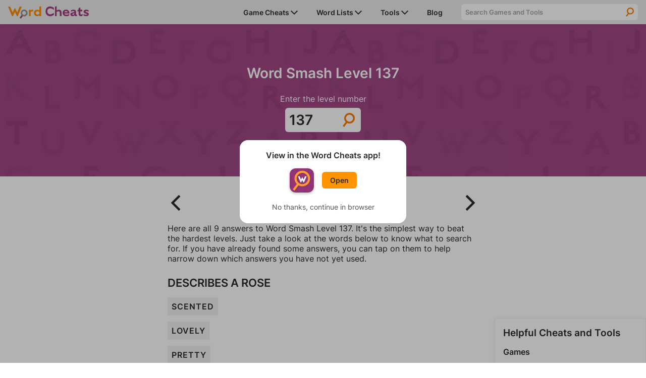

--- FILE ---
content_type: text/html; charset=UTF-8
request_url: https://www.wordcheats.com/word-smash-answers/137
body_size: 16205
content:
<!DOCTYPE html><script>var curGame = 'word-smash-answers';var level = '137';</script><script>var gameId = '1011';</script>
<html lang="en">
    <head>
        <meta charset="UTF-8">
<meta http-equiv="X-UA-Compatible" content="IE=edge"/>
<meta name="viewport" content="width=device-width, minimum-scale=1, initial-scale=1">
<meta name="author" content="Firecracker Software"/>

<link rel="icon" href="/images/favicon.png" type="image/png">

<meta property="og:type" content="website"/>
<meta property="og:image" content="https://www.wordcheats.com/images/og_image.png"/>

<style>@font-face {
    font-family: "Inter";
    src: url("/style/Inter-Regular.ttf");
	font-weight: normal;
	font-display: swap;
}
@font-face {
    font-family: "Inter";
    src: url("/style/Inter-SemiBold.ttf");
	font-weight: 600;
	font-display: swap;
}

:root {
    --purple: #A33E7F;
    --dark-purple: #6B2954;
	--orange: #FF9400;
    --dark-orange: #FF5300;
    --light-gray: #EAEAEA;

    --font-color: #2B2B2B;

    --max-width: 1280px;
}

* {
    margin: 0;
    padding: 0;
    box-sizing: border-box;
}

body {
	display: flex;
    flex-flow: column;
	min-height: 100vh;
    color: var(--font-color);
    font-family: 'Inter', sans-serif;
	font-size: 1rem;
}

main {
	flex: 1;
}

h1, h2, h3, h4 {
	font-weight: 600;
}

h1 {
    font-size: 175%;
    text-align: center;
}

p {
    font-size: 100%;
}

a {
	color: var(--purple);
}

button {
    cursor: pointer;
}

button, input, select, textarea {
    font-family: 'Inter', sans-serif;
}

.page-description {
	margin-bottom: 1.5rem;
}

.page-padding {
    padding-left: 1rem;
    padding-right: 1rem;
}

.info-text {
	margin-top: 1.5rem;
	padding-top: 1.125rem;
	border-top: 1px solid #BBBBBB;
}

.big-header {
	font-size: 200%;
}

.arrow {
	width: 0.875rem;
	vertical-align: middle;
}

.hr {
	border-bottom: 1px solid #BBBBBB;
}

.top-container {
    margin-bottom: 1rem;
    padding-top: 1rem;
	padding-bottom: 1rem;
	width: 100%;
    color: #FFF;
	text-align: center;
	background: url("/images/top-bg.svg"), #A04885;
    background-size: 200%;
}

.top-container details {
    margin: 0 auto;
    max-width: 400px;
}

.top-container summary {
    outline: none;
    cursor: pointer;
	list-style: none;
	user-select: none;
}

.top-container summary::-webkit-details-marker {
  display: none;
}

.top-container details[open] summary ~ * {
    animation: details-open 0.2s ease-in-out;
}

.top-container details[open] summary .arrow {
	transform: rotate(-180deg);
}
  
@keyframes details-open {
    0% { transform: translateY(-30%); opacity: 0; }
    50% { opacity: 1; }
    100% { transform: translateY(0); }
}

.main-content-container, .solver-content-container {
	display: grid;
	grid-gap: 1rem;
    grid-template-columns: 1fr;
	margin: 0 auto;
	max-width: var(--max-width);
}

.main-content-container {
	grid-template-areas:
		"homeContainer"
		"sideContainer";
}

.home-content-container {
	grid-area: homeContainer;
	margin: 0 1rem;
}

.main-side-container {
	margin: 0 auto;
	width: 100%;
    grid-area: sideContainer;
}

.word-lists-sidebar {
	margin: 0 1rem;
	padding: 1rem;
	border: 1px solid #F1F1F1;
	box-shadow: 0 0 10px 0 rgba(0,0,0,0.07);
}

.word-lists-sidebar section {
	margin-top: 1rem;
}

.word-lists-sidebar h3, .word-lists-sidebar h4,.word-lists-sidebar ul {
    margin-top: 0!important;
}

.word-lists-sidebar h4 {
	margin-bottom: 0.5rem;
}

.word-lists-sidebar ul {
	line-height: 1.5rem;
	list-style-type: none;
}

.word-lists-sidebar ul li {
	margin: 7px 0;
}

.word-lists-sidebar a {
	text-decoration: none;
}

.word-lists-sidebar .hr {
	margin: 0.5rem 0;
}

.game-search-container {
    margin: 1rem 0 1.5rem;
}

.game-search-container input {
	display: block;
	padding: 0.5rem 0rem 0.5rem 0.5rem;
    font-weight: 600;
    width: 100%;
    max-width: 300px;
    color: var(--font-color);
    border-radius: .375rem;
    border: none;
    background-color: var(--light-gray);
}

.game-search-hidden {
	display: none;
}

/****** NAVIGATION ******/

header {
    display: flex;
    justify-content: center;
    position: -webkit-sticky;
    position: sticky;
    top: 0;
    z-index: 1000;
    width: 100%;
    height: 48px;
    background-color: var(--light-gray);
    box-shadow: 0 2px 10px 0 rgba(0,0,0,.07);
}

header nav > a {
	margin-top: 4px;
    width: 10rem;
}

header nav {
    display: flex;
    align-items: center;
    justify-content: space-between;
	padding-left: 1rem;
    width: 100%;
    max-width: var(--max-width);
    background-color: var(--light-gray);
}

#navMenuButton {
	padding: 12px 1rem;
    border: none;
    background-color: transparent;
}

#navIcon {
	position: relative;
	width: 24px;
    height: 24px;
    z-index: 1001;
	background: linear-gradient(to bottom,
		transparent 12.5%,
		currentColor 12.5% calc(500% / 24),
		transparent calc(500% / 24) calc(1900% / 24),
		currentColor calc(1900% / 24) 87.5%,
		transparent 87.5%
	) center no-repeat;
	background-size: 100% 100%;
	color: var(--font-color);
	transition: 0.25s ease-in-out;
	transition-property: background-size, color;
}

#navIcon::before,#navIcon::after {
	content: " ";
	display: block;
	position: absolute;
	height: 2px;
	width: 100%;
	top: 11px;
	left: 0;
	background-color: currentColor;
	transform: rotate(0deg);
	transition: 0.25s ease-in-out;
	transition-property: background-color, transform;
}

#navMenuButton.open #navIcon {
	background-size: 0 0;
}

#navMenuButton.open #navIcon::before {
	transform: rotate(45deg);
}

#navMenuButton.open #navIcon::after {
	transform: rotate(-45deg);
}

#sidebar {
	display: grid;
	grid-template-areas:
		"searchBar"
		"dropdownContainer";
	grid-template-rows: 32px auto;
	grid-gap: 0.75rem;
	position: fixed;
	top: 48px;
	right: 0;
	padding-top: 0.5rem;
	width: 100%;
	height: 100vh;
	max-height: 100vh;
	z-index: -1;
	box-shadow: none;
	overflow-y: scroll;
	background-color: var(--light-gray);
	-webkit-overflow-scrolling: touch;
	will-change: transform;
	transform: translateY(-100%);

	/* Chrome has a bug that causes transitions to fire on page load.
	The following line seems to fix it: */
	-webkit-transition: all 0s linear;
	transition: transform 0.25s ease-in-out;
}

#sidebar.open {
	transform: translateY(0);
}

#sidebar .dropdown-container {
	grid-area: dropdownContainer;
}

#sidebar .dropdown-container > div {
	position: relative;
	display: flex;
	align-items: center;
	justify-content: space-between;
}

#sidebar .dropdown-container > div a {
	z-index: 1;
}

#sidebar .dropdown-container > div img.arrow {
	transform: rotate(-90deg);
}

#sidebar li, #sidebar .dropdown-menu li {
	display: block;
    margin: 0;
	padding: 0 1rem;
	width: 100%;
    line-height: 2.5rem;
	border-bottom: 1px solid #BBBBBB;
}

#sidebar .dropdown-menu li {
	border-top: 1px solid #BBBBBB;
	border-bottom: none;
}

#sidebar .dropdown-menu {
	display: none;
    background-color: var(--light-gray);
}

#sidebar .dropdown-switch {
	position: absolute;
	display: block;
	width: 100%;
	height: 100%;
}

#sidebar li.open .dropdown-menu {
	display: block;
}

#sidebar .dropdown-menu .hr {
	display: none;
}

#sidebar li.open > div img.arrow {
	transform: rotate(0deg);
}

#sidebar li a {
    font-size: 87.5%;
    font-weight: 600;
    text-decoration: none;
    color: inherit;
}

#sidebar li > a {
	display: block;
    width: 100%;
}

#sidebar li.nav-game-requests-desktop {
	display: none;
}

.nav-search-container {
	position: relative;
    display: grid;
	grid-area: searchBar;
    grid-template-columns: 1fr 2rem;
	margin: 0 1rem;
	height: 32px;
    border-radius: 0.375rem;
	background-color: #FFF;
	overflow: hidden;
}

.nav-search-container label {
	position: absolute;
    right: 0;
    transform: translateX(100%);
}

.nav-search-container input {
    padding: 0.5rem 0rem 0.5rem 0.5rem;
    width: 100%;
    font-weight: 600;
    color: var(--font-color);
    border: none;
    outline: none;
    background: none;
	border-radius: 0.375rem 0 0 0.375rem;
}

.nav-search-container input::placeholder {
    color: #A3A3A3;
}

.nav-search-container button {
    border: none;
    outline: none;
    background: url(/images/icon_search.svg);
    background-position: center;
    background-repeat: no-repeat;
    background-size: 50%;
}

#dropdown-game-search {
	margin-bottom: 0.5rem;
    padding: 0.5rem 0rem 0.5rem 0.5rem;
    width: 100%;
    font-weight: 600;
    color: var(--font-color);
    border: none;
    outline: none;
    background: white;
    border-radius: .375rem;
}

/****** HOME PAGE ******/
#home {
	margin: 0 auto;
	max-width: var(--max-width);
}

#home h1 {
	text-align: left;
}

#home h1 span {
	display: block;
	margin: 0.125rem 0 1rem 0;
	color: #ffe1f6;
	font-size: 1rem;
}

.cards-container {
    display: grid;
    grid-gap: 1rem;
    grid-template-columns: 1fr;
	grid-template-rows: 1fr 1fr 1fr;
	margin-top: 0.5rem;
}

.card {
	display: grid;
    grid-template-columns: 80% 20%;
	justify-content: space-between;
	position: relative;
	overflow: hidden;
	text-align: left;
	text-decoration: none;
    color: var(--font-color);
	border-radius: 0.375rem;
	background-color: #FFF;
	box-shadow: 0 0 1rem var(--dark-purple);
}

a.card {
	color: var(--font-color);
}

.card > div {
	display: flex;
    flex-flow: column;
    justify-content: center;
	z-index: 3;
}

.card p {
	margin-top: 0.5rem;
	width: 90%;
}

.card img.arrow {
    width: 50%;
	max-width: 40px;
	height: auto;
	transform: translateX(-50%);
}

.card:hover img.arrow {
	animation: card-arrow 0.3s ease-in-out;
}
  
@keyframes card-arrow {
    48% { transform: translateX(100%); }
	49% { opacity: 0; }
	50% { transform: translate(-225%); }
	51% { opacity: 1; }
    100% { transform: translateX(-50%); }
}

.card::before {
	content: '';
  	z-index: 1;
  	position: absolute;
  	width: 100%;
  	height: 100%;
  	background: #FFBC5C;
    background: -webkit-linear-gradient(-70deg, transparent 25%, #FFBC5C 25.2%);
    background: -o-linear-gradient(-70deg, transparent 25%, #FFBC5C 25.2%);
    background: linear-gradient(-70deg, transparent 25%, #FFBC5C 25.2%);
}

a.card[href*="wordle-solver"]::before {
	background: #C7dA6B;
    background: -webkit-linear-gradient(-70deg, transparent 25%, #C7dA6B 25.2%);
    background: -o-linear-gradient(-70deg, transparent 25%, #C7dA6B 25.2%);
    background: linear-gradient(-70deg, transparent 25%, #C7dA6B 25.2%);
}
a.card[href*="words-with-friends"]::before {
	background: #FFBC5C;
    background: -webkit-linear-gradient(-70deg, transparent 25%, #FFBC5C 25.2%);
    background: -o-linear-gradient(-70deg, transparent 25%, #FFBC5C 25.2%);
    background: linear-gradient(-70deg, transparent 25%, #FFBC5C 25.2%);
}
/*a.card[href*="scrabble-go"]::before{
  	background: #FF9785;
    background: -webkit-linear-gradient(-70deg, transparent 25%, #FF9785 25.2%);
    background: -o-linear-gradient(-70deg, transparent 25%, #FF9785 25.2%);
    background: linear-gradient(-70deg, transparent 25%, #FF9785 25.2%);
}*/
a.card[href*="word-lists"]::before {
	background: #FF9785;
    background: -webkit-linear-gradient(-70deg, transparent 25%, #FF9785 25.2%);
    background: -o-linear-gradient(-70deg, transparent 25%, #FF9785 25.2%);
    background: linear-gradient(-70deg, transparent 25%, #FF9785 25.2%);
}

.card > div:first-of-type {
	position: relative;
	z-index: 1;
	padding: 1rem 0 1rem 1rem;
}

.card-image-container {
	display: flex;
    align-items: center;
}

.card-image-container img {
	width: 3.5rem;
    height: 3.5rem;
    min-width: 3.5rem;
    margin-right: 0.5rem;
    border-radius: 0.375rem;
	box-shadow: 0 0 4px #FFF;
	border: 2px solid rgba(255, 255, 255, 0.9);
}

.card > div:last-of-type {
	justify-content: flex-end;
	align-items: center;
    flex-flow: row;
	z-index: 0;
}

.home-content-container section + section {
	margin-top: 2rem;
}

.other-cheats-container .link-header {
	display: flex;
	align-items: center;
	justify-content: space-between;
	position: relative;
}

.other-cheats-container .link-header::before {
	content: '';
  	z-index: -1;
  	position: absolute;
  	width: 100%;
  	height: 100%;
  	background: var(--light-gray);
    background: -webkit-linear-gradient(-70deg, #DEDEDE 5.25rem, var(--light-gray) 5.252rem);
    background: -o-linear-gradient(-70deg, #DEDEDE 5.25rem, var(--light-gray) 5.252rem);
    background: linear-gradient(-70deg, #DEDEDE 5.25rem, var(--light-gray) 5.252rem);
}

.other-cheats-container .link-header h2 {
	padding: 0.25rem 0.5rem;
}

.other-cheats-container .link-header a {
	padding-right: 0.5rem;
	font-weight: 600;
}

.other-cheats-container > ul {
	display: grid;
	grid-template-columns: 1fr;
}

.other-cheats-container > ul + h2 {
	padding-top: 2rem;
}

.other-cheats-container li {
	padding: 1rem;
	list-style-type: none;
	border-bottom: 1px solid #BBBBBB;
}

.other-cheats-container h3 {
	margin-bottom: 0.5rem;
}

.other-cheats-container > h3 {
	margin: 1rem 0 0 1rem;
}

.text-section p {
	margin-top: 1rem;
	line-height: 1.5rem;
}

/****** HOME PAGE NEWS ******/
#newsList {
	grid-template-columns: 1fr;
}

#newsList li {
	padding: 1rem 0;
}

#newsList li .thumbnail {
	grid-area: img;
	float: right;
	margin: 0 0 0.5rem 0.5rem;
	width: 40%;
}
#newsList li .title {
	grid-area: title;
}
#newsList p {
	grid-area: txt;
	margin: 1rem 0;
	font-size: 87.5%;
}
#newList time {
	grid-area: time;
}

#newsFeatured article:hover img, #newsList li:hover img {
	opacity: 0.9;
	transition-duration: 0.2s;
}

#newsList img {
	object-fit: cover;
	width: 100%;
	background-color: silver;
	transition-duration: 0.2s;
}

#newsList img {
	height: 20.8vw;
}

#newsList li:hover .title {
	text-decoration: underline;
}

#newsList .title {
color: var(--font-color);
	text-decoration: none;
}

#newsList .title:hover {
color: var(--purple);
	text-decoration: underline;
}

#newsList time {
	font-size: 75%;
	color: #585858;
}
/****** MEDIA BREAKPOINTS ******/
@media (min-width: 576px) {
	#newsList li {
		display: grid;
		grid-gap: 1rem;
		grid-template-columns: 1fr 2fr;
		grid-template-rows: auto auto 1fr;
		grid-template-areas: 
		"img title"
		"img txt"
		"img time";
	}

	#newsList li .thumbnail {
		float: none;
		margin: 0;
		width: 100%;
	}

	#newsList img {
		height: 18vw;
	}

	#newsList h3 {
		font-size: 1.25rem;
	}

	#newsList p {
		display: -webkit-box;
		-webkit-line-clamp: 3;
		-webkit-box-orient: vertical;
		margin: 0;
		font-size: 100%;
		overflow: hidden;
	}

	#newsList time {
		font-size: 87.5%;
	}
}

@media (min-width: 992px) {
	#newsList li {
		grid-gap: 1rem 1.5rem;
		padding: 2rem 0;
	}

	#newsList h3 {
		font-size: 1.75rem;
	}

	#newsList img {
		height: 12vw;
	}
}

@media (min-width: 1280px) {
	#newsList img {
		height: 166px;
	}
}

/****** SEARCH PAGE ******/
.search-header {
	font-size: 18px;
}

h1.search-header span, h2.search-header span {
	display: block;
	margin-top: 0.5rem;
	font-size: 24px;
}

h1.search-header span {
	font-size: 28px;
}

.search-results-container li {
	padding: 1.5rem 0;
	list-style-type: none;
    border-top: 1px solid #BBBBBB;
}

.search-results-container li:first-of-type {
	padding-top: 0.5rem;
	border: none;
}

.search-results-container li a {
	font-weight: 600;
}

.search-results-container li p {
	margin-top: 0.5rem;
}

.error {
	display: flex;
	align-items: center;
    justify-content: center;
	margin-bottom: 1rem;
    padding: 1rem;
    border-radius: 0.375rem;
    background-color: #F9F9F9;
	border: 1px solid rgba(255,83,0,.3);
}

.error p {
	margin: 0 1rem 0 0;
    font-weight: 600;
}

.error img {
	width: 20% !important;
	max-width: 80px;
}

/****** FOOTER ******/
footer {
	margin-top: 2rem;
	padding: 1rem;
	color: #FFF;
	background-color: var(--purple);
}

footer > div {
	display: flex;
	justify-content: center;
}

footer ul {
	list-style-type: none;
	line-height: 1.5rem;
}

footer ul li {
	margin: 7px 0;
}

footer ul:first-of-type {
	margin-right: 2rem;
}

footer a {
	color: #FFF;
	text-decoration: none;
}

footer #copyright {
	margin-top: 1rem;
	font-size: 75%;
	text-align: center;
}

#pmLink {
    display: none;
}

/****** APP DIALOG ******/
#appDialog {
	position: fixed;
	top: 0;
	left: 0;
	display: none;
	align-items: center;
	justify-content: center;
	width: 100%;
	height: 100%;
	z-index: 9999;
	border: none;
	background-color: rgb(0 0 0 / 30%);
}
#appDialog > div {
	width: 80%;
	max-width: 330px;
	min-width: 290px;
	padding: 1.25rem 1rem 1.5rem 1rem;
	color: var(--font-color);
	text-align: center;
	font-weight: 600;
	border: none;
	border-radius: 1rem;
	background-color: #fff;
}
#appDialog #appDialogOpenContainer {
	display: flex;
	align-items: center;
	width: fit-content;
	margin: 1rem auto 1.25rem auto;
}
#appDialog #appDialogOpenContainer img, #footerAppOpenContainer img {
	margin-right: 1rem;
	border-radius: 0.75rem;
}
#appDialog a {
	padding: 0.5rem 1rem;
    font-weight: 600;
    font-size: 87.5%;
	text-decoration: none;
    color: var(--font-color);
    border-radius: 0.375rem;
    background-color: var(--orange);
}
#appDialogClose {
	color: #555153;
	font-size: 0.875rem;
	font-weight: 400;
	user-select: none;
}

/****** ADS ******/

.ad-container iframe {
	display: block;
	width: 100%;
	height: 100%;
	margin: 0 auto;
	border: none;
}

.square-ad {
	margin: 0 auto 1rem auto;
	width: 300px;
	height: 250px;
}

.banner-ad {
	margin: 0 auto 1rem auto;
	width: 728px;
	height: 90px;
}

.mobile-banner-ad {
	margin: 0 auto 1rem auto;
	width: 320px;
	height: 50px;
}

.mobile-tall-banner-ad {
	margin: 0 auto 1rem auto;
	width: 320px;
	height: 100px;
}

.sticky-tower-ad {
	display: none;
	position: sticky;
	top: calc(1rem + 48px);
	/*width: 300px;*/
    height: 600px;
}

.main-side-container .sticky-tower-ad {
	margin-top: 1rem;
}

.sticky-banner-ad {
	position: fixed;
    bottom: 0;
    left: 0;
	z-index: 999;
	text-align: center;
    width: 100%;
    max-height: 100px;
	margin-bottom: 0;
	padding-top: 4px;
	padding-bottom: env(safe-area-inset-bottom, 0);
    background-color: #fff;
    box-shadow: 0 0 5px 0 rgba(0,0,0,0.2);
}

.sticky-banner-ad > div {
	margin: 0 auto;
}

.sticky-ad-close-button {
	position: absolute;
    width: 28px;
    height: 28px;
    top: -28px;
    right: 0;
    background-image: url("data:image/svg+xml;charset=utf-8,%3Csvg width='13' height='13' viewBox='341 8 13 13' xmlns='http://www.w3.org/2000/svg'%3E%3Cpath fill='%234F4F4F' d='M354 9.31L352.69 8l-5.19 5.19L342.31 8 341 9.31l5.19 5.19-5.19 5.19 1.31 1.31 5.19-5.19 5.19 5.19 1.31-1.31-5.19-5.19z' fill-rule='evenodd'/%3E%3C/svg%3E");
    background-size: 13px 13px;
    background-position: 9px;
    background-color: #fff;
    background-repeat: no-repeat;
    box-shadow: 0 -1px 1px 0 rgba(0,0,0,0.2);
    border: none;
    border-radius: 12px 0 0 0;
}

.sticky-ad-close-button::before {
    position: absolute;
    content: "";
    top: -20px;
    right: 0;
    left: -20px;
    bottom: 0;
}

/****** FREESTAR ADS ******/
.wordcheats_leaderboard_atf {
	height: 100px;
	max-width: 100%;
	margin-bottom: 1rem;
	overflow: hidden;
}
.wordcheats_mpu {
	height: 280px;
	margin-bottom: 1rem;
}
@media only screen and (min-device-width: 768px) {
	.wordcheats_300x600 {
		height: 600px;
	}
	.wordcheats_leaderboard_atf {
		height: 90px;
	}
	.wordcheats_mpu {
		height: 250px;
	}
}
.fs-pushdown-sticky {
	max-width: 100%;
	overflow: hidden;
}
.fs-sticky-footer {
	max-width: 100%;
	z-index: 999!important;
	overflow: hidden;
}
/*.sticky-tower-ad > div._fs-sf > iframe {
	max-height: 333px!important;
}*/
/*.__fs-ancillary, .__fs-branding {
	display: none!important;
}*/

/****** MEDIA BREAKPOINTS ******/
@media (min-width: 576px) {
	.main-side-container {
		width: 300px;
	}
}

@media (min-width: 992px) {
    .top-container {
		padding-top: 2rem;
		padding-bottom: 2rem;
		background-size: 100%;
    }

	.square-ad-container {
		margin: 0;
	}

	.sticky-tower-ad {
		display: block;
	}

    /****** NAVIGATION ******/
	header nav {
		padding: 0 1rem;
	}

    #navMenuButton {
        display: none;
    }

    #sidebar {
		grid-template-areas: "dropdownContainer searchBar";
		grid-template-columns: 440px minmax(0, 350px);
		grid-template-rows: 48px;
		grid-gap: 1.5rem;
		align-items: center;
        position: relative;
        top: initial;
        right: initial;
		padding-top: 0;
        width: auto;
        height: auto;
        z-index: 1;
        box-shadow: none;
		overflow-y: unset;
        background-color: transparent;
        border-left: none;
        transform: none;
    }

	#sidebar li, #sidebar .dropdown-menu li {
		padding: 0;
		border: none;
	}

    #sidebar li {
		position: relative;
        display: inline-block;
        margin-left: 2rem;
		width: auto;
    }

	#sidebar li:last-of-type {
		margin-right: 1rem;
	}

	#sidebar li > a {
		display: inline;
		width: auto;
		white-space: nowrap;
	}

	#sidebar li.nav-game-requests-mobile {
		display: none;
	}

	#sidebar li.nav-game-requests-desktop {
		display: block;
	}
	
	#sidebar .dropdown-container > div {
		display: inline-block;
	}

	#sidebar .dropdown-container > div img.arrow {
		transform: rotate(0deg);
	}

	#sidebar .dropdown-menu {
		position: absolute;
		left: -1rem;
		width: auto;
		padding: 0 1rem;
		max-height: 450px;
	}

	#sidebar #game-dropdown-menu {
		width: 230px;
		overflow-x: hidden;
		overflow-y: scroll;
	}

	#sidebar .dropdown-switch {
		display: none;
	}

	#sidebar .dropdown-container:hover .dropdown-menu {
		display: block;
	}

	#sidebar .dropdown-menu-edge {
		left: auto;
		right: -1rem;
	}

	#sidebar .dropdown-menu .hr {
		display: block;
	}

	.nav-search-container {
		max-width: 350px;
		margin: 0;
	}

	/****** HOME PAGE ******/
	#home h1 span {
		font-size: 1.125rem;
	}

	.cards-container {
		grid-gap: 2rem;
		grid-template-columns: 1fr 1fr 1fr;
		grid-template-rows: 1fr;
		margin-top: 1.5rem;
	}

	.card-image-container h2 {
		max-width: 217px;
	}

	.main-content-container:has(.main-side-container) {
		grid-template-areas:
			"homeContainer sideContainer";
		grid-template-columns: 1fr 300px;
		padding: 0 1rem;
	}

	.main-content-container, .solver-content-container {
		grid-gap: 2rem;
	}

	.home-content-container {
		margin: 0;
	}

	.other-cheats-container {
		margin-top: 0;
	}

	.other-cheats-container .link-header::before {
		background: -webkit-linear-gradient(-70deg, #DEDEDE 6.25rem, var(--light-gray) 6.252rem);
		background: -o-linear-gradient(-70deg, #DEDEDE 6.25rem, var(--light-gray) 6.252rem);
		background: linear-gradient(-70deg, #DEDEDE 6.25rem, var(--light-gray) 6.252rem);
	}

	.other-cheats-container .link-header h2 {
		padding: 0.5rem 1rem;
	}

	.other-cheats-container .link-header a {
		padding-right: 1rem;
	}

	.other-cheats-container > ul {
		grid-gap: 0 2rem;
		grid-template-columns: 1fr 1fr;
	}

	.other-cheats-container > ul + h2 {
		padding-top: 3rem;
	}

	.other-cheats-container li {
		padding: 2rem 1rem;
	}

	.other-cheats-container > h3 {
		margin: 2rem 0 0 1rem;
	}

	.main-side-container .square-ad {
		margin-bottom: 1rem;
	}

	.word-lists-sidebar {
		margin: 0;
	}

	.word-lists-sidebar ul li {
		margin: 0;
	}

	/****** FOOTER ******/
	footer > div {
		margin: 0 auto;
	}
	footer li a {
		cursor: pointer;
	}
}</style>
<style>/* GDPR */
#GDPRConsentOverlay {
    width:100%;
    height:100%;
    display:block;
    position:fixed;
    top:0;left:0;
    background-color:rgba(0,0,0,0.8);
    color:black;
    text-align:left;
    font-size:12px;
    z-index: 1073741823;
    display: none;
    text-shadow: none;
}
#GDPRPage {
    background-color:white;
    border-radius:15px;
    box-sizing:border-box;
    padding:10px;
    max-width:600px;
    margin:15px auto;
    max-height: calc(100% - 30px);
    overflow-y: auto;
}
#GDPRPage a, #GDPRPage a:link, #GDPRPage a:visited, #GDPRPage a:hover {
    color: darkblue;
}
.GDPRTitle {
    font-size: 15px;
    text-align: center;
}
.GDPRButton {
    font-size: 20px;
    border-radius: 20px;
    border: solid black 4.5px;
    background-color: #fff;
    background-image: none;
    padding: 0px 20px;
    width: auto;
    line-height: 30px;
    color: #000;
}
.GDPRButton:hover {
    background-color: #fff;
    background-image: none;
    color: #000;
}
#GDPRPage input {
    position: absolute;
    opacity: 0;
}
#GDPRPage input[type=radio] + label {
    display: inline-flex;
    margin-top: 5px;
    box-sizing: border-box;
    width: 140px;
    height: 50px;
    border: 5px solid;
    border-color: #000;
    border-radius: 25px;
    padding: 0 0.5em 0 6px;
    flex-flow: row nowrap;
    align-items: center;
    justify-content: space-between;
    text-align: right;
    color: black;
    font-size: 18px;
    cursor: pointer;
    -webkit-user-select: none;
    -moz-user-select: none;
    -ms-user-select: none;
    user-select: none;
    box-shadow: none;
}
#GDPRPage input[type=radio] + label::before {
    content: " ";
    display: block;
    flex: 0 0 34px;
    background: center / 100% 100% no-repeat;
    height: 26px;
}
#GDPRPage input[type=radio]:checked + label {
    border-color: #00b800;
}
.GDPROpen {
    max-height: 500px;
    transition: max-height 0.25s ease-out;
}
.GDPRClosed {
    max-height: 0;
    overflow: hidden;
    transition: max-height 0.25s ease-out;
}
#GDPRQuestion1Buttons,#GDPRQuestion2Buttons {
    margin-bottom: 16px;
    text-align: center;
}
#GDPRSend,#GDPRQuestion1Subtext {
    text-align: center;
}
#GDPRError {
    text-align: center;
    color: red;
}

/* CCPA */
#ccpaBanner {
    position:  fixed;
    display: none;
    bottom: 0;
    z-index: 1000;
    width: 100%;
    padding: 0.75rem;
    font-size: 14px;
    text-align: left;
    box-sizing: border-box;
    background-color: #A33E7F;
	box-shadow: 0 0 10px 0 rgb(0 0 0 / 25%);
}
#ccpaBanner p, #ccpaBanner a, #ccpaClose {
    font-family: sans-serif;
    color: #F7F7F7;
}
#ccpaBanner div {
    max-width: 700px;
    margin: 0 auto;
}
#ccpaBanner p {
    max-width: 650px;
}
#ccpaClose {
    position: relative;
    float: right;
    height: 30px;
    width: 30px;
    margin: -7.5px 0 0 5px;
    padding: 0;
    border: none;
    cursor: pointer;
    color: #f7f7f7;
    font-weight: bold;
    background: none;
    -webkit-appearance: none;
    -moz-appearance: none;
    appearance: none;
}

#privacySettings button, #CCPAprivacySettings button {
    margin-top: 5px;
    padding: 5px 7.5px;
    border-radius: 5px;
    border: 1px solid #C3C3C3;
    background-color: #E2E2E2;
}</style>

<meta name="twitter:card" content="summary_large_image">
<meta property="twitter:domain" content="wordcheats.com">
<meta name="twitter:image" content="https://www.wordcheats.com/images/og_image.png">


<script type="text/javascript">
	const appURL = "";
	const googleAnalytics4ID = "G-BGY6WNGEE7";
	let compatMode = "none"; // Options: none, iosApp, androidApp
</script>

<!-- Freestar Ad Config and GDPR/CCPA -->
<!-- Freestar preconnections -->
<link rel="preconnect" href="https://a.pub.network/" crossorigin />
<link rel="preconnect" href="https://b.pub.network/" crossorigin />
<link rel="preconnect" href="https://c.pub.network/" crossorigin />
<link rel="preconnect" href="https://d.pub.network/" crossorigin />
<link rel="preconnect" href="https://c.amazon-adsystem.com" crossorigin />
<link rel="preconnect" href="https://s.amazon-adsystem.com" crossorigin />
<link rel="preconnect" href="https://secure.quantserve.com/" crossorigin />
<link rel="preconnect" href="https://rules.quantcount.com/" crossorigin />
<link rel="preconnect" href="https://pixel.quantserve.com/" crossorigin />
<link rel="preconnect" href="https://btloader.com/" crossorigin />
<link rel="preconnect" href="https://api.btloader.com/" crossorigin />
<link rel="preconnect" href="https://confiant-integrations.global.ssl.fastly.net" crossorigin />

<!-- GDPR Stub File -->
<script>
// GDPR Stub File
"use strict"; function _typeof(t) { return (_typeof = "function" == typeof
Symbol && "symbol" == typeof Symbol.iterator ? function (t) { return typeof t } :
function (t) { return t && "function" == typeof Symbol && t.constructor === Symbol
&& t !== Symbol.prototype ? "symbol" : typeof t })(t) } !function () { var t = function
() { var t, e, o = [], n = window, r = n; for (; r;) { try { if (r.frames.__tcfapiLocator) { t =
r; break } } catch (t) { } if (r === n.top) break; r = r.parent } t || (!function t() { var e =
n.document, o = !!n.frames.__tcfapiLocator; if (!o) if (e.body) { var r =
e.createElement("iframe"); r.style.cssText = "display:none", r.name =
"__tcfapiLocator", e.body.appendChild(r) } else setTimeout(t, 5); return !o }(),
n.__tcfapi = function () { for (var t = arguments.length, n = new Array(t), r = 0; r < t;
r++)n[r] = arguments[r]; if (!n.length) return o; "setGdprApplies" === n[0] ? n.length
> 3 && 2 === parseInt(n[1], 10) && "boolean" == typeof n[3] && (e = n[3],
"function" == typeof n[2] && n[2]("set", !0)) : "ping" === n[0] ? "function" == typeof
n[2] && n[2]({ gdprApplies: e, cmpLoaded: !1, cmpStatus: "stub" }) : o.push(n) },
n.addEventListener("message", (function (t) { var e = "string" == typeof t.data, o =
{}; if (e) try { o = JSON.parse(t.data) } catch (t) { } else o = t.data; var n = "object"
=== _typeof(o) && null !== o ? o.__tcfapiCall : null; n &&
window.__tcfapi(n.command, n.version, (function (o, r) { var a = { __tcfapiReturn: {
returnValue: o, success: r, callId: n.callId } }; t && t.source &&
t.source.postMessage && t.source.postMessage(e ? JSON.stringify(a) : a, "*") }),
n.parameter) }), !1)) }; "undefined" != typeof module ? module.exports = t : t() }();

// CCPA Stub File
(function () { var e = false; var c = window; var t = document; function r() {
if (!c.frames["__uspapiLocator"]) { if (t.body) { var a = t.body; var e =
t.createElement("iframe"); e.style.cssText = "display:none"; e.name =
"__uspapiLocator"; a.appendChild(e) } else { setTimeout(r, 5) } } } r(); function p() {
var a = arguments; __uspapi.a = __uspapi.a || []; if (!a.length) { return __uspapi.a }
else if (a[0] === "ping") { a[2]({ gdprAppliesGlobally: e, cmpLoaded: false }, true) }
else { __uspapi.a.push([].slice.apply(a)) } } function l(t) { var r = typeof t.data ===
"string"; try { var a = r ? JSON.parse(t.data) : t.data; if (a.__cmpCall) { var n =
a.__cmpCall; c.__uspapi(n.command, n.parameter, function (a, e) { var c = {
__cmpReturn: { returnValue: a, success: e, callId: n.callId } };
t.source.postMessage(r ? JSON.stringify(c) : c, "*") }) } } catch (a) { } } if (typeof
__uspapi !== "function") { c.__uspapi = p; __uspapi.msgHandler = l;
c.addEventListener("message", l, false) } })();

// GPP Stub File
window.__gpp_addFrame=function(e){if(!window.frames[e])if(document.body){var t=document.createElement("iframe");t.style.cssText="display:none",t.name=e,document.body.appendChild(t)}else window.setTimeout(window.__gpp_addFrame,10,e)},window.__gpp_stub=function(){var e=arguments;if(__gpp.queue=__gpp.queue||[],__gpp.events=__gpp.events||[],!e.length||1==e.length&&"queue"==e[0])return __gpp.queue;if(1==e.length&&"events"==e[0])return __gpp.events;var t=e[0],p=e.length>1?e[1]:null,s=e.length>2?e[2]:null;if("ping"===t)p({gppVersion:"1.1",cmpStatus:"stub",cmpDisplayStatus:"hidden",signalStatus:"not ready",supportedAPIs:["2:tcfeuv2","5:tcfcav1","6:uspv1","7:usnatv1","8:uscav1","9:usvav1","10:uscov1","11:usutv1","12:usctv1"],cmpId:0,sectionList:[],applicableSections:[],gppString:"",parsedSections:{}},!0);else if("addEventListener"===t){"lastId"in __gpp||(__gpp.lastId=0),__gpp.lastId++;var n=__gpp.lastId;__gpp.events.push({id:n,callback:p,parameter:s}),p({eventName:"listenerRegistered",listenerId:n,data:!0,pingData:{gppVersion:"1.1",cmpStatus:"stub",cmpDisplayStatus:"hidden",signalStatus:"not ready",supportedAPIs:["2:tcfeuv2","5:tcfcav1","6:uspv1","7:usnatv1","8:uscav1","9:usvav1","10:uscov1","11:usutv1","12:usctv1"],cmpId:0,sectionList:[],applicableSections:[],gppString:"",parsedSections:{}}},!0)}else if("removeEventListener"===t){for(var a=!1,i=0;i<__gpp.events.length;i++)if(__gpp.events[i].id==s){__gpp.events.splice(i,1),a=!0;break}p({eventName:"listenerRemoved",listenerId:s,data:a,pingData:{gppVersion:"1.1",cmpStatus:"stub",cmpDisplayStatus:"hidden",signalStatus:"not ready",supportedAPIs:["2:tcfeuv2","5:tcfcav1","6:uspv1","7:usnatv1","8:uscav1","9:usvav1","10:uscov1","11:usutv1","12:usctv1"],cmpId:0,sectionList:[],applicableSections:[],gppString:"",parsedSections:{}}},!0)}else"hasSection"===t?p(!1,!0):"getSection"===t||"getField"===t?p(null,!0):__gpp.queue.push([].slice.apply(e))},window.__gpp_msghandler=function(e){var t="string"==typeof e.data;try{var p=t?JSON.parse(e.data):e.data}catch(e){p=null}if("object"==typeof p&&null!==p&&"__gppCall"in p){var s=p.__gppCall;window.__gpp(s.command,(function(p,n){var a={__gppReturn:{returnValue:p,success:n,callId:s.callId}};e.source.postMessage(t?JSON.stringify(a):a,"*")}),"parameter"in s?s.parameter:null,"version"in s?s.version:"1.1")}},"__gpp"in window&&"function"==typeof window.__gpp||(window.__gpp=window.__gpp_stub,window.addEventListener("message",window.__gpp_msghandler,!1),window.__gpp_addFrame("__gppLocator"));
</script>

<script data-cfasync="false" type="text/javascript">
	var freestar = freestar || {};
	freestar.queue = freestar.queue || [];
	freestar.config = freestar.config || {};
		freestar.config.enabled_slots = [];
	freestar.initCallback = function () { (freestar.config.enabled_slots.length === 0) ? freestar.initCallbackCalled = false : freestar.newAdSlots(freestar.config.enabled_slots) }
</script>
<script>
	document.addEventListener('DOMContentLoaded', function() {
		loadGtagScript();
		loadFreestarScript();
	});
	function loadGtagScript() {
		const script = document.createElement('script');
		script.src = 'https://www.googletagmanager.com/gtag/js?id=' + googleAnalytics4ID;
		script.async = true;
		document.body.appendChild(script);
	}
	function loadFreestarScript() {
		const script = document.createElement('script');
		script.src = 'https://a.pub.network/wordcheats-com/pubfig.min.js';
		script.dataset.cfasync = "false";
		script.async = true;
		document.body.appendChild(script);
	}
</script>

		        <title>Level 137 Word Smash Answers - Word Cheats</title>
        <meta property="og:title" content="Level 137 Word Smash Answers - Word Cheats"/>

		        <meta name="description" content="Word Smash answers for Level 137. Get all the answers for all levels in Word Smash."/>
        <meta property="og:description" content="Word Smash answers for Level 137. Get all the answers for all levels in Word Smash."/>

        <meta property="og:url" content="https://www.wordcheats.com/word-smash-answers/137"/>
        <link rel="canonical" href="https://www.wordcheats.com/word-smash-answers/137"/>

		<style>.top-container {
	padding-top: 2rem;
	padding-bottom: 2rem
}

.description-container p {
	margin-top: 1rem;
	line-height: 1.5rem
}

.main-side-container {
	grid-area: auto
}

#inputForm {
	margin-top: .5rem
}

#inputForm select {
	margin: .5rem 0;
	height: 33px;
	border: none;
	outline: 0;
	font-weight: 600;
	font-size: 87.5%;
	color: var(--font-color);
	border-radius: .375rem;
	background-color: var(--light-gray)
}

.level-content-container {
	display: grid;
	grid-template-columns: 1fr;
	justify-content: center;
	margin: 0 auto;
	max-width: var(--max-width)
}

.search-container {
	display: grid;
	grid-template-columns: 1fr 3rem;
	margin: .5rem auto;
	max-width: 150px;
	border-radius: .375rem;
	background-color: #fff
}

.search-container input {
	padding: .5rem 0 .5rem .5rem;
	width: 100%;
	height: 48px;
	font-weight: 600;
	font-size: 175%;
	color: var(--font-color);
	text-transform: uppercase;
	border: none;
	outline: 0;
	background: 0 0;
	border-radius: .375rem 0 0 .375rem
}

.advanced-container input::placeholder,
.search-container input::placeholder {
	color: #a3a3a3
}

.search-container button {
	border: none;
	outline: 0;
	background: url(/images/icon_search.svg);
	background-position: center;
	background-repeat: no-repeat;
	background-size: 50%
}

.level-header {
	display: grid;
	grid-template-columns: auto 1fr auto;
	grid-gap: .5rem;
	align-items: center;
	margin: 1.5rem auto 1rem auto
}

.level-header>div {
	width: 32px
}

.level-header h2 {
	text-align: center;
	font-size: 1.2rem;
}

.level-header img {
	cursor: pointer;
	width: 32px
}

.level-header img[alt*=Previous] {
	transform: rotate(90deg)
}

.level-header img[alt*=Next] {
	transform: rotate(-90deg)
}

.answer-list-container>p {
	font-size: 87.5%
}

.answer-list-container {
	padding: 0 1rem
}

.answer-list-container h3 {
	margin: 1rem 0;
	font-size: 140%
}

.answer-list {
	list-style-type: none;
	margin-bottom: 1.5rem
}

.answer-list li {
	margin: .75rem 0;
	padding: .5rem;
	width: -moz-fit-content;
	width: fit-content;
	font-weight: 600;
	cursor: pointer;
	letter-spacing: 1px;
	list-style-type: none;
	background-color: #f1f1f1
}

.checked {
	opacity: .25
}

.error {
	margin-top: 1rem
}

.fallback-link {
	margin-bottom: 1rem
}

.newLevelP {
	margin: 1rem 0
}

@media (min-width:992px) {
	.top-container {
		padding-top: 5rem;
		padding-bottom: 5rem
	}

	.level-header h2 {
		font-size: 1.5rem;
	}

	.answer-list-container>p {
		font-size: 100%
	}

	.level-content-container {
		grid-template-areas: "towerAd answerList sideContainer";
		grid-gap: 2rem;
		grid-template-columns: 300px 1fr 300px
	}

	.sticky-tower-ad {
		grid-area: towerAd
	}

	.answer-list-container {
		grid-area: answerList;
		padding: 0
	}

	.main-side-container {
		grid-area: sideContainer
	}

	.level-content-container>div.square-ad {
		margin: 0 0 0 auto
	}

	.level-content-container .main-side-container {
		margin: 0
	}

	.answer-list-container>p {
		margin: 1.5rem 0
	}

	#inputForm {
		margin-top: 1.5rem
	}
}</style>
    </head>

    <body>
		<header>
    <nav>
        <a href="/"><img src="/images/logo.svg" alt="Word Cheats Logo" width="160" height="25" /></a>
		<button id="navMenuButton" aria-label="Navigation Menu"><div id="navIcon"></div></button>

        <div id="sidebar">
			<form class="nav-search-container" id="navSearchForm">
				<label for="navSearchInput">Search Games and Tools</label>
				<input type="text" id="navSearchInput" name="term" placeholder="Search Games and Tools">
				<button type="submit" id="navSearchButton" value="Submit" aria-label="Submit Search"></button>
			</form>

			<ul>
				<li class="dropdown-container" id="moreGamesContainer">
					<div>
						<a href='/games'>Game Cheats </a>
						<img src="/images/icon_arrow_black.svg" alt="Down Arrow" class="arrow" height="14">
						<div class="dropdown-switch" id="moreGamesSwitch"></div>
					</div>
					<ul class="dropdown-menu" id="game-dropdown-menu">
						<input id="dropdown-game-search" placeholder="Search game name">
						<div class='hr'></div>
						<li><a href='/blossom-answers'>Blossom</a></li><li><a href='/brain-out-answers'>Brain Out</a></li><li><a href='/brain-test-2-answers'>Brain Test 2</a></li><li><a href='/brain-test-answers'>Brain Test</a></li><li><a href='/braindom-answers'>Braindom</a></li><li><a href='/braindom-2-answers'>Braindom 2</a></li><li><a href='/connections-answers'>Connections</a></li><li><a href='/crossword-jam-answers'>Crossword Jam</a></li><li><a href='/cryptogram-answers'>Cryptogram</a></li><li><a href='/dingbats-answers'>Dingbats</a></li><li><a href='/easy-game-brain-test-answers'>Easy Game Brain Test</a></li><li><a href='/figgerits-answers'>Figgerits</a></li><li><a href='/jumble-answers'>Jumble</a></li><li><a href='/knotwords-cheat'>Knotwords</a></li><li><a href='/kryss-cheat'>Kryss</a></li><li><a href='/letter-boxed-answers'>Letter Boxed</a></li><li><a href='/mindblow-answers'>Mindblow</a></li><li><a href='/molecano-answers'>Molecano</a></li><li><a href='/otium-word-answers'>Otium Word</a></li><li><a href='/quordle-solver'>Quordle</a></li><li><a href='/riddle-master-answers'>Riddle Master</a></li><li><a href='/scrabble-go-cheat'>Scrabble Go</a></li><li><a href='/spelling-bee-answers'>Spelling Bee</a></li><li><a href='/strands-answers'>Strands</a></li><li><a href='/word-bliss-answers'>Word Bliss</a></li><li><a href='/word-blitz-cheat'>Word Blitz</a></li><li><a href='/word-chain-answers'>Word Chain</a></li><li><a href='/word-chums-cheat'>Word Chums</a></li><li><a href='/word-city-answers'>Word City</a></li><li><a href='/word-collect-answers'>Word Collect</a></li><li><a href='/word-connect-answers'>Word Connect</a></li><li><a href='/word-domination-cheat'>Word Domination</a></li><li><a href='/word-forest-answers'>Word Forest</a></li><li><a href='/word-guess-solver'>Word Guess</a></li><li><a href='/word-life-answers'>Word Life</a></li><li><a href='/word-lots-answers'>Word Lots</a></li><li><a href='/word-mansion-answers'>Word Mansion</a></li><li><a href='/word-roll-solver'>Word Roll</a></li><li><a href='/word-serenity-answers'>Word Serenity</a></li><li><a href='/word-smash-answers'>Word Smash</a></li><li><a href='/word-stacks-answers'>Word Stacks</a></li><li><a href='/word-trip-answers'>Word Trip</a></li><li><a href='/word-wars-cheat'>Word Wars</a></li><li><a href='/word-yatzy-cheat'>Word Yatzy</a></li><li><a href='/wordfeud-cheat'>Wordfeud</a></li><li><a href='/wordington-answers'>Wordington</a></li><li><a href='/wordle-solver'>Wordle</a></li><li><a href='/wordle-solver-pro'>Wordle (Advanced Solver)</a></li><li><a href='/words-by-post-cheat'>Words By Post</a></li><li><a href='/words-with-friends-cheat'>Words With Friends</a></li><li><a href='/words-of-wonders-answers'>Words of Wonders</a></li><li><a href='/wordscapes-answers'>Wordscapes</a></li><li><a href='/wordscapes-solitaire-solver'>Wordscapes Solitaire</a></li><li><a href='/wordsmith-cheat'>Wordsmith</a></li><li><a href='/wordus-solver'>Wordus</a></li><li><a href='/wordzee-cheat'>Wordzee</a></li><li><a href='/zen-word-answers'>Zen Word</a></li><div class='hr'></div><li class='nav-game-requests-desktop'><a href='/game-requests'>Game Requests</a></li><li><a href='/games'>All Games</a></li>					</ul>
				</li>

				<li class="dropdown-container" id="wordListsContainer">
					<div class="dropdown-link">
						<a href='/word-lists'>Word Lists </a>
						<img src="/images/icon_arrow_black.svg" alt="Down Arrow" class="arrow" height="14">
						<div class="dropdown-switch" id="wordListsSwitch"></div>
					</div>
					<ul class="dropdown-menu">
						<li><a href='/word-lists#contains'>Words That Contain</a></li>
						<li><a href='/word-lists#starts-with'>Words That Start With</a></li>
						<li><a href='/word-lists#ends-with'>Words That End With</a></li>
						<li><a href='/word-lists#length'>Words By Length</a></li>
						<li><a href='/word-lists#other'>Other Word Lists</a></li>
						<div class="hr"></div>
						<li><a href='/word-lists'>All Word Lists</a></li>
					</ul>
				</li>

				<li class="dropdown-container" id="toolsContainer">
					<div class="dropdown-link">
						<a href='/tools#tools'>Tools </a>
						<img src="/images/icon_arrow_black.svg" alt="Down Arrow" class="arrow" height="14">
						<div class="dropdown-switch" id="toolsSwitch"></div>
					</div>
					<ul class="dropdown-menu">
						<li><a href='/random-password-generator'>Password Generator</a></li><li><a href='/word-counter'>Word Counter</a></li><li><a href='/word-finder'>Word Finder</a></li><li><a href='/board-solver'>Board Solver</a></li>						<div class="hr"></div>
						<li><a href='/tools#tools'>All Tools</a></li>
					</ul>
				</li>
				<li>
					<a href='/blog'>Blog</a>
				</li>
				<li class='nav-game-requests-mobile'>
					<a href='/game-requests'>Game Requests</a>
				</li>
			</ul>
        </div>
    </nav>
</header>

		<main>
            <section class="top-container page-padding">
				<h1>Word Smash Level 137</h1>
				<form id="inputForm" method="GET" onsubmit="LoadLevel();return false;">
					<label for="levelInput" style="display: block; margin-top: 5px;">Enter the level number</label>
					<div class="search-container" >
						<input id="levelInput" placeholder="23" name="levelInput" type="number" value="137">
						<button type="submit" id="searchButton" value="Submit" aria-label="Search Level Number"></button>
					</div>
				</form>
            </section>

			<div class="level-content-container"><!-- Tag ID: wordcheats_300x600 --><div align="center" data-freestar-ad="__300x600" id="wordcheats_300x600" class="sticky-tower-ad"><script data-cfasync="false" type="text/javascript">freestar.config.enabled_slots.push({ placementName: "wordcheats_300x600", slotId: "wordcheats_300x600" });</script></div><section class="answer-list-container"><div class='level-header'><a href='136'><img src='/images/icon_arrow_black.svg' alt='Previous Level Button' width='32px' height='19px' /></a><h2>Answers for Level 137</h2><a href='138'><img src='/images/icon_arrow_black.svg' alt='Next Level Button' width='32px' height='19px' /></a></div><p>Here are all 9 answers to Word Smash Level 137. It's the simplest way to beat the hardest levels. Just take a look at the words below to know what to search for. If you have already found some answers, you can tap on them to help narrow down which answers you have not yet used.</p><h3>DESCRIBES A ROSE</h3><ul class='answer-list' id='answerList'><li>SCENTED</li><li>LOVELY</li><li>PRETTY</li><li>SOFT</li><li>BUSH</li><li>RADIANT</li><li>BEAUTIFUL</li><li>BRILLIANT</li><li>ROMANTIC</li></ul><p class='moreLevelLinks'>Here's some quick links to a few other levels, in case you need to jump around more than 1 level at a time.</p><p class='newLevelP'><b>Previous Levels</b><br><a href='/word-smash-answers/134'>Level 134</a><br><a href='/word-smash-answers/135'>Level 135</a><br><a href='/word-smash-answers/136'>Level 136</a><br></p><p class='newLevelP'><b>Next Levels</b><br><a href='/word-smash-answers/138'>Level 138</a><br><a href='/word-smash-answers/139'>Level 139</a><br><a href='/word-smash-answers/140'>Level 140</a><br></p><p>Our goal with this site is to provide as many answers, guides, and cheats as possible for your use. This page is specifically for Word Smash, but you can <a style='display: inline' href='/games'>check out the other games we support.</a> If you're wanting support for a game we don't currently have, head over to our <a style='display: inline' href='/game-requests'>game requests page</a> and either submit a new game request or upvote an existing one on the list and we can look into adding it.</p><br></section>
<div class="main-side-container">
<!-- Tag ID: wordcheats_mpu_sidebar --><div align="center" data-freestar-ad="__336x280 __300x250" id="wordcheats_mpu_sidebar" class="wordcheats_mpu"><script data-cfasync="false" type="text/javascript">freestar.config.enabled_slots.push({ placementName: "wordcheats_mpu", slotId: "wordcheats_mpu_sidebar" });</script></div><aside class="word-lists-sidebar">
	<h3>Helpful Cheats and Tools</h3>
	<section>
		<h4>Games</h4>
		<ul>
			<li><a href='/connections-answers'>Connections</a></li><li><a href='/kryss-cheat'>Kryss</a></li><li><a href='/quordle-solver'>Quordle</a></li><li><a href='/scrabble-go-cheat'>Scrabble Go</a></li><li><a href='/word-chain-answers'>Word Chain</a></li><li><a href='/word-wars-cheat'>Word Wars</a></li><li><a href='/wordle-solver'>Wordle</a></li><li><a href='/wordle-solver-pro'>Wordle (Advanced Solver)</a></li><li><a href='/words-with-friends-cheat'>Words With Friends</a></li><li><a href='/wordus-solver'>Wordus</a></li>		</ul>
	</section>
	<section>
		<h4>Tools</h4>
		<ul>
			<li><a href='/random-password-generator'>Password Generator</a></li><li><a href='/word-counter'>Word Counter</a></li><li><a href='/word-finder'>Word Finder</a></li><li><a href='/board-solver'>Board Solver</a></li>		</ul>
	</section>
	<div class='hr'></div>
	<section>
		<a class="all-word-lists-link" href="/games"><h4>All Cheats and Tools</h4></a>
	</section>
</aside>
</div>

			</div>
        </main>

        <footer>
	<div>
		<ul>
			<li><a href="/games">Game Cheats</a></li>
			<li><a href="/word-lists">Word Lists</a></li>
			<li><a href="/tools">Tools</a></li>
			<li><a href="/game-requests">Make a Request</a></li>
		</ul>
		<ul>
            <li><a href="/about">About</a></li>
			<li><a href="/cdn-cgi/l/email-protection#e99a9c9999869b9da98f809b8c8a9b888a828c9b9a9ec78a8684d69a9c8b838c8a9dd4be869b8dc9aa818c889d9ac9aa86879d888a9d">Contact Us</a></li>
			<li><a href="/privacy">Privacy Policy</a></li>
			<li><a href="/changelog">Site Changelog</a></li>
            <li><a role="button" id="pmLink">Privacy Manager</a></li>
		</ul>
	</div>

	<p id="copyright"><a href="/changelog">Version 1.35</a></p>
	<p id="copyright">© 2026 Firecracker Software</p>
</footer>
<dialog id="appDialog"><div><p>View in the Word Cheats app!</p><div id="appDialogOpenContainer"><img src="/images/app_icon.png" alt="Word Cheats App Icon" width="48" height="48" style="box-shadow: 0 2px 4px 1px #00000030;"><a href="https://apps.apple.com/app/word-cheats-solver-tools/id6743091343">Open</a></div><p id="appDialogClose">No thanks, continue in browser</p></div></dialog>
<div id="ccpaBanner">
	<div>
		<button id="ccpaClose">&#9587;</button>
		<p>Word Cheats uses cookies and collects your device’s advertising identifier and Internet protocol address.  These enable personalized ads and analytics to improve our website. Learn more or opt out: <a href="/privacy">Privacy Policy</a></p>	
	</div>
</div>
<script data-cfasync="false" src="/cdn-cgi/scripts/5c5dd728/cloudflare-static/email-decode.min.js"></script><script>"use strict";

// string contains all inputs from 'event.key'
// https://keycode.info/
let allowedKeys = "abcdefghijklmnopqrstuvwxyzABCDEFGHIJKLMNOPQRSTUVWXYZBackspaceTab .?/ArrowLeftArrowUpArrowRightArrowDownDelete"
let wildcardCharsToSwap = "/ ."

function AllowedInput(event) {
	let char = event.key;

	let inputsToCheck = ["lettersInput"];

	if (wildcardCharsToSwap.includes(char)) {
		for (let i = 0; i < inputsToCheck.length; i++) {
			if (document.getElementById(inputsToCheck[i])) {
				if (document.activeElement.id == inputsToCheck[i]) {
					let input = document.getElementById(inputsToCheck[i]);
					if (input.value.length < input.maxLength) {
						input.value = input.value + "?";
					}
				}
			}

		}
		return false;
	}

	return allowedKeys.includes(char);
}

function AllowedAdvancedInput(event) {
	let char = event.key;

	let inputsToCheck = ["startsWithInput", "containsInput", "endsWithInput"];

	if (wildcardCharsToSwap.includes(char)) {
		for (let i = 0; i < inputsToCheck.length; i++) {
			if (document.getElementById(inputsToCheck[i])) {
				if (document.activeElement.id == inputsToCheck[i]) {
					let input = document.getElementById(inputsToCheck[i]);
					if (input.value.length < input.maxLength) {
						input.value = input.value + "?";
					}
				}
			}

		}
		return false;
	}

	return allowedKeys.includes(char);
}

const $$ = document.querySelector.bind(document);

function SearchAnagram(e) {
	if(e.keyCode == 13) {
		e.preventDefault();
		document.getElementById("searchButton").click();
	}
}

// Anagram Solver
if ($$('#inputForm')) {
	var input = document.getElementById("lettersInput");
	if (input != null) {
		input.addEventListener("keyup", SearchAnagram, false);
		if ($$("#startsWithInput")) {
			document.getElementById("startsWithInput").addEventListener("keyup", SearchAnagram, false);
		}
		
		if ($$("#startsWithInput")) {
			document.getElementById("containsInput").addEventListener("keyup", SearchAnagram, false);
		}
		
		if ($$("#startsWithInput")) {
			document.getElementById("endsWithInput").addEventListener("keyup", SearchAnagram, false);
		}
	}
}


if ($$('#sidebar')) {
    // Sidebar Nav Icon
    $$('#navMenuButton').onclick = function() {
        $$('#navMenuButton').classList.toggle('open');
        $$('#sidebar').classList.toggle('open');
    };

    // Dropdown Menus
    $$('#moreGamesSwitch').onclick = function() {
        $$('#moreGamesContainer').classList.toggle('open');
    };
    $$('#wordListsSwitch').onclick = function() {
        $$('#wordListsContainer').classList.toggle('open');
    };
    $$('#toolsSwitch').onclick = function() {
        $$('#toolsContainer').classList.toggle('open');
    };

    // Search bar
    $$("#navSearchForm").onsubmit = function(e) {
        e.preventDefault();
        SearchSite();
    };
}

// App Dialog
if ($$("#appDialog")) {
	$$("#appDialogClose").addEventListener("click", () => {
		$$("#appDialog").style.display = "none";
		localStorage.setItem("appDialog", true);
	});

	if (!localStorage.getItem("appDialog")) {
		$$("#appDialog").style.display = "flex";
	}
}

function SearchSite() {
	var input = document.getElementById("navSearchInput").value;
	input = input.replaceAll(" ", "+");
	location.href = "/search/" + input;
}

// Header games search bar
if (document.getElementById("dropdown-game-search")) {
	var dropdownContainer = document.getElementById("game-dropdown-menu");
	var dropdownNodes = dropdownContainer.getElementsByTagName("li");
	var dropdownSearchInput = document.getElementById("dropdown-game-search");

	dropdownSearchInput.addEventListener("focus", (e) => {
		dropdownContainer.style.display = "block";
	});

	dropdownSearchInput.addEventListener("focusout", (e) => {
		dropdownContainer.style.display = "";
	});
	
	dropdownSearchInput.addEventListener("keyup", (e) => {
		var dropdownSearch = e.currentTarget.value.toLowerCase().replace(/ /g, "");

		if (dropdownSearch != "") {
			// parse games
			for (let game of dropdownNodes) {
				var dropdownTitle = game.getElementsByTagName("a")[0].innerHTML;

				if (dropdownTitle.toLowerCase().replace(/ /g, "").includes(dropdownSearch)
					|| dropdownTitle == "Game Requests" || dropdownTitle == "All Games") {
					game.style.display = "inline-block";
				} else {
					game.style.display = "none";
				}
			}
		} else {
			for (let game of dropdownNodes) {
				game.style.display = "inline-block";
			}
		}
	});
}

// Games page search bar
if (document.getElementById("game-search-container-input")) {
	var container = document.getElementsByClassName("other-cheats-container")[0];
	var nodes = container.getElementsByTagName("li");
	
	document.getElementById("game-search-container-input").addEventListener("keyup", (e) => {
		// we're going to add a small "smart" to the search by removing spaces from both 
		// the user search and the names of games. that way if someone makes a typoe with
		// the space key, we'll still be able to grab the game for them.
		var search = e.currentTarget.value.toLowerCase().replace(/ /g, "");

		if (search != "") {
			// hide H tags
			var headers = container.getElementsByTagName("h2");
			for (let head of headers) {
				if (head.innerHTML != "Game Search") {
					head.style.display = "none";
				}
			}

			// parse games
			for (let game of nodes) {
				var title = game.getElementsByTagName("a")[0].innerHTML;

				if (title.toLowerCase().replace(/ /g, "").includes(search)) {
					game.style.display = "list-item";
				} else {
					game.style.display = "none";
				}
			}
		} else {
			// display H tags
			var headers = container.getElementsByTagName("h2");
			for (let head of headers) {
				if (head.innerHTML != "Game Search") {
					head.style.display = "block";
				}
			}
			for (let game of nodes) {
				game.style.display = "list-item";
			}
		}
	});
}

// App-only to increment ad counter
function triggerAppAdCounter() {
	if (appURL !== "") {
        if (typeof(app) !== 'undefined') {
            fetch(app.adTrigger());
        } else if (typeof window.webkit !== 'undefined') {
			window.webkit.messageHandlers.adTrigger.postMessage('');
        }
	}
}</script>
<script>let gdprConsent = false;
let ccpaConsent = false;
let analyticsSent = false;
let acknowledgedCCPABanner = localStorage.getItem("acknowledgedCCPABanner");

window._sp_queue = [];
window._sp_ = {
    config: {
        accountId: 1638,
        baseEndpoint: "https://cdn.privacy-mgmt.com",
        usnat: {
            includeUspApi: true,
        },
        gdpr: {},
        events: {
            onMessageChoiceSelect: function () {
                console.log("[event] onMessageChoiceSelect", arguments);
            },
            onMessageReady: function () {
                console.log("[event] onMessageReady", arguments);
            },
            onMessageChoiceError: function () {
                console.log("[event] onMessageChoiceError", arguments);
            },
            onPrivacyManagerAction: function () {
                console.log("[event] onPrivacyManagerAction", arguments);
            },
            onPMCancel: function () {
                console.log("[event] onPMCancel", arguments);
            },
            onMessageReceiveData: function () {
                console.log("[event] onMessageReceiveData", arguments);
            },
            onSPPMObjectReady: function () {
                console.log("[event] onSPPMObjectReady", arguments);
            },
            /* Function required for resurfacing links */
            onConsentReady: function (message_type, uuid, string, info) {
                if ((message_type == "usnat") && (info.applies)) {
                    getConsentData();

                    /* code to insert the CCPA footer link */
                    document.getElementById("pmLink").style.display = "block";
                    document.getElementById("pmLink").innerHTML = "Do Not Sell or Share My Personal Information";

                    document.getElementById("pmLink").onclick = function () {
                        /* Set GPP ID */
                        window._sp_.usnat.loadPrivacyManagerModal("1035372");
                    }
                } else if ((message_type == "usnat") && (!info.applies)) {
                    sendAnalytics('ccpa');
                }
                if ((message_type == "gdpr") && (info.applies)) {
                    getConsentData();

                    /* code to insert the GDPR footer link */
                    document.getElementById("pmLink").style.display = "block";
                    document.getElementById("pmLink").innerHTML = "Privacy Preferences";

                    document.getElementById("pmLink").onclick = function () {
                        /* Set GDPR ID */
                        window._sp_.gdpr.loadPrivacyManagerModal('899033');
                    }
                } else if ((message_type == "gdpr") && (!info.applies)) {
                    sendAnalytics('gdpr');
                }
            },
            onError: function () {
                console.log('[event] onError', arguments);
            },
        }
    }
}

function getConsentData() {
    // GDPR consent data
	if (typeof __tcfapi == 'function') {
		//console.log('Freestar CMP data loaded (tcfapi).');

		// GDPR consent data
		__tcfapi('getTCData', 2, (tcData, success) => {
			if (success) {
				//console.log(tcData);
				//console.log('Purpose 1: ' + tcData.purpose.consents["1"]);
				//console.log('Purpose 8: ' + tcData.purpose.legitimateInterests["8"]);

				if (!tcData.gdprApplies || (tcData.purpose.consents["1"] && tcData.purpose.legitimateInterests["8"])) {
					sendAnalytics('gdpr');
				} else {
					//console.log('GDPR denied. Analytics not sent in honor of user preferences.');
				}
			} else {
				//console.log('Could not get tcData.');
			}
		}, [1,2,3]);
    }

    // CCPA / US consent data
    if (typeof __uspapi == 'function') {
        //console.log('Freestar CMP data loaded (uspapi).');

        __uspapi('getUSPData', 1 , (uspData, success) => {
            if (success) {
                if (uspData.uspString !== '1---' && acknowledgedCCPABanner !== 'true') {
                    document.getElementById('ccpaBanner').style.display = 'block';
                }

                if (uspData.uspString !== '1YYN') {
                    sendAnalytics('ccpa');
                } else {
                    //console.log('CCPA denied. Analytics not sent in honor of user preferences.');
                }
            } else {
                //console.log('Could not get uspData.');
            }
        });
    }
}

function sendAnalytics(dataType) {
	if (dataType === "gdpr") {
		gdprConsent = true;
		//console.log('GDPR valid.');
	} else if (dataType === "ccpa") {
		ccpaConsent = true;
		//console.log('CCPA valid.');
	}

	if (gdprConsent && ccpaConsent && !analyticsSent) {
		//console.log('Sending Analytics.');

		window.dataLayer = window.dataLayer || [];
		function gtag(){dataLayer.push(arguments);}
		gtag('js', new Date());
		gtag('config', googleAnalytics4ID);

        analyticsSent = true;
	}
}

// Send a page view to GA for htmx swaps
function sendPageView() {
    if (gdprConsent && ccpaConsent) {
		//console.log(`Sending Analytics page_view: ${document.title} - ${window.location.pathname}`);
		gtag("event", "page_view", {
			page_title: document.title,
			page_location: window.location.pathname,
		});
	}
}

document.getElementById('ccpaClose').onclick = function() {
	document.getElementById('ccpaBanner').style.display = 'none';
	localStorage.setItem('acknowledgedCCPABanner', 'true');
}</script>
<script src="https://cdn.privacy-mgmt.com/unified/wrapperMessagingWithoutDetection.js" async></script>

		<script>
// following vars are already set from PHP:
// level, curGame

var levelForm = document.getElementById("inputForm");
var levelInput = document.getElementById("levelInput");

function LoadLevel() {
    var level = levelInput.value;
    location.href = "/" + curGame + "/" + level;
}

if ($$(".answer-list")) {
	var list = $$(".answer-list");
	var items = [].slice.call(list.children);

	items.forEach(function(item){
		item.onclick = function() {
			item.classList.toggle("checked");
		}
	});
}</script>
    </body>
</html>

--- FILE ---
content_type: image/svg+xml
request_url: https://www.wordcheats.com/images/top-bg.svg
body_size: 2882
content:
<svg xmlns="http://www.w3.org/2000/svg" viewBox="0 0 2560 720"><defs><style>.a{fill:none;}.b,.c,.d,.e,.f,.g,.h,.i,.j,.k{fill:#4c0035;}.b{opacity:0.12;}.c{opacity:0.08;}.d{opacity:0.06;}.e{opacity:0.1;}.f{opacity:0.09;}.g{opacity:0.07;}.h{opacity:0.11;}.i{opacity:0.05;}.j{opacity:0.13;}.k{opacity:0.04;}</style></defs><rect class="a" width="2560" height="720"/><path class="b" d="M56.2,94.5,44.8,116.7h-21L72.6,23.3h9.1l48.8,93.4h-21L97.9,94.5ZM90.4,79.4,76.8,52.3,63.4,79.4Z"/><path class="c" d="M211.2,156.7H179.8V63.6h26.4c21.5,0,30.3,10.4,30.3,24.9,0,7.2-3,14.3-10.2,17.1,9,1.7,16.4,11.3,16.4,23.5C242.7,145.7,235.2,156.7,211.2,156.7Zm-5.3-76h-7.2V99.6h7.5c8.3,0,11.4-2.5,11.6-9.6S214.3,80.7,205.9,80.7Zm3.2,33.6H198.7v25.3h10.4c10.2,0,14.8-4.1,14.8-12.8S219,114.3,209.1,114.3Z"/><path class="d" d="M346.5,118.2c-32.1,0-52.8-20-52.8-48.2s20.5-47.9,52.6-47.9c21.6,0,39.6,12.3,42.2,14.1V56.3c-5-3.6-20.9-15.9-41.6-15.9s-33,12.3-33,29.6,12.8,29.6,32.9,29.6,36.7-12.4,41.8-15.7v20.2C386.1,106,368.5,118.2,346.5,118.2Z"/><path class="e" d="M484.6,156.7H445.5V63.6h39.1c37.5,0,53.4,20.9,53.4,46.5S522.1,156.7,484.6,156.7Zm.3-75.5H464.7v57.5h20.2c22.7,0,33.6-12.6,33.6-28.7S507.6,81.2,484.9,81.2Z"/><path class="f" d="M652.3,23.6v18H614.2V58.3h24V75.4h-24V98.7h41.7v18H595V23.6Z"/><path class="g" d="M755.2,98.7v17.4H732.4v40.6H713.2V63.6h57.6V81.3H732.4V98.7Z"/><path class="f" d="M873.1,157.9c-33.9,0-53.6-21.8-53.6-47.9s19.1-47.9,52.2-47.9a73.5,73.5,0,0,1,43.1,13.5V94.5c-5-3.1-21.8-14.2-42.6-14.2s-32.6,13-32.7,29.7,13,29.7,33.9,29.7c8.4,0,18.4-2.7,24-6.4V108.8h19.9v33.5C903.2,152.9,890.3,157.9,873.1,157.9Z"/><path class="e" d="M996.2,74.9v41.8H976.7V23.6h19.5V57.5h50.9V23.6h19.6v93.1h-19.6V74.9Z"/><path class="d" d="M1149.2,63.6v93.1h-19.5V63.6Z"/><path class="h" d="M1227.7,117.9c-11.9,0-22.7-6.9-24.5-8.3v-19c3.5,2.5,13.5,8.8,21.8,8.8s11.2-4.6,11.2-14.4V23.8h20V83.1C1256.2,106.5,1248.4,117.9,1227.7,117.9Z"/><path class="d" d="M43.3,296.7H23.8V203.6H43.3v33.5l34.5-33.5h26.9L64,240.2l52.8,56.5H92.1L43.3,243.2Z"/><path class="e" d="M196.8,243.6v75.1H237v18H177.6V243.6Z"/><path class="c" d="M377,236.3l-30.3,28.1-30.8-28.2c.2,1.9.3,6.1.3,10.6v49.9H297V203.6h9.2L337.4,232c4.2,3.9,7.6,7.2,9.1,8.7,1.7-1.8,5.3-5.4,9-8.9l31.2-28.2H396v93.1H376.5V246.2C376.5,243.2,376.8,238.7,377,236.3Z"/><path class="g" d="M481.4,277.5c.2,1.8.5,5.7.5,9.6v49.6H462.4V243.6h9l64.2,60.3c-.2-1.7-.5-5.5-.5-8.5V243.6h19.4v93.1h-9.2Z"/><path class="f" d="M655,298.2c-29,0-52.1-18.3-52.1-48.2S626,202.3,655,202.3s52.4,18,52.4,47.8S684.2,298.2,655,298.2Zm0-77.8c-17.4,0-31.8,11.1-31.8,29.6s14.4,29.6,31.8,29.6,32.1-11,32.1-29.5S672.7,220.4,655,220.4Z"/><path class="i" d="M794.5,296.8H784.3v39.9H764.8V243.6h29.7c22.1,0,28.5,12.2,28.5,26.7S813.9,296.8,794.5,296.8Zm-1.8-36.1h-8.4v18.9h8.4c7.8,0,10.7-4,10.7-9.6S801,260.7,792.7,260.7Z"/><path class="g" d="M939.5,296.7v3.7a10.6,10.6,0,0,0,10.6,10.8c8.3,0,18.9-6.4,22.5-8.8v17.5c-2.1,1.8-12.4,8.7-23.5,8.7-20,0-29.6-10.2-29.6-31.9-24.7-3.9-42.1-21.2-42.1-46.9,0-29.1,23.1-47.5,52-47.5s52.4,18.4,52.4,47.7C981.8,275.5,964.4,292.8,939.5,296.7Zm-10.1-76.3c-17.4,0-31.8,11.3-31.8,29.4s14.4,29.6,31.8,29.6S961.5,268,961.5,250,947.1,220.4,929.4,220.4Z"/><path class="h" d="M1061.3,296.8v39.9h-19.5V243.6h30c21.3,0,28.2,12.2,28.2,26.7,0,9.6-5.1,17.3-12.3,21l39.7,45.4h-24.3l-32.5-39.9Zm8.5-36.1h-8.5v18.9h8.5c7.8,0,10.5-3.9,10.5-9.4S1077.8,260.7,1069.8,260.7Z"/><path class="i" d="M1223.5,297.9c-17.1,0-31.2-8.9-33.3-10.5V268c4.2,2.9,18.4,12.6,33.7,12.6,8.6,0,12.8-3.6,12.8-9.1,0-18.8-45.2-12.5-45.2-43.1,0-16.2,13.2-26.4,30.2-26.4,15.3,0,27.9,6.6,30.1,7.8v19c-3.7-2.5-15.9-9.3-28.9-9.3-6.2,0-11.7,1.8-11.7,7.8,0,14.7,45,11.6,45,42.2C1256.2,290.2,1241.6,297.9,1223.5,297.9Z"/><path class="j" d="M57.3,476.7V401.6H23.8v-18h86.1v18H76.5v75.1Z"/><path class="g" d="M210.1,517.9c-28.8,0-45.7-18-45.7-47V423.6h19.5v47.3c0,18,9.1,28.7,26.1,28.7s26.2-10.7,26.2-28.6V423.6h19.7V471C255.9,499.7,238.8,517.9,210.1,517.9Z"/><path class="c" d="M303.7,383.6h22.5L356.8,445l29.4-61.4h23.4L361,476.7h-9.4Z"/><path class="k" d="M514,474.4l-18.7,42.3h-9.2L447,423.6h20.2l24.6,58.1L514,434.4l22.7,47.3,24-58.1h21l-39.8,93.1h-9.1Z"/><path class="d" d="M642,476.7H617.4l41.8-51.2-34.9-41.9h24.9l22.2,27.6,22.3-27.6H718l-34.5,41.9,41.7,51.2H700.8l-29.6-37.1Z"/><path class="f" d="M798.4,516.5V476l-39.2-52.4h23.7l25.2,36,26.3-36h23.2l-39.9,52.3v40.6Z"/><path class="g" d="M955.1,401.9h-54V383.6H986v9.5l-55.8,65.6h58.1v18.1H900.4v-9.3Z"/><path class="c" d="M1063.9,494.5l-11.4,22.2h-21l48.7-93.4h9.2l48.7,93.4h-21l-11.5-22.2Zm34.2-15-13.7-27.2-13.3,27.2Z"/><path class="b" d="M1224.7,476.7h-31.4V383.6h26.4c21.5,0,30.3,10.4,30.3,24.9,0,7.3-3,14.3-10.2,17.1,9,1.7,16.4,11.3,16.4,23.5C1256.2,465.7,1248.7,476.7,1224.7,476.7Zm-5.3-76h-7.2v18.9h7.5c8.3,0,11.4-2.5,11.6-9.6S1227.8,400.7,1219.4,400.7Zm3.2,33.7h-10.4v25.2h10.4c10.2,0,14.8-4.1,14.8-12.8S1232.5,434.4,1222.6,434.4Z"/><path class="d" d="M76.6,658.2c-32.1,0-52.8-20-52.8-48.2s20.6-47.9,52.7-47.9c21.6,0,39.6,12.3,42.1,14.1v20.1c-4.9-3.6-20.8-15.9-41.5-15.9s-33,12.3-33,29.6,12.7,29.6,32.8,29.6,36.8-12.4,41.9-15.6v20.1C116.2,646,98.7,658.2,76.6,658.2Z"/><path class="k" d="M222.4,696.7H183.3V603.6h39.1c37.5,0,53.4,20.9,53.4,46.5S259.9,696.7,222.4,696.7Zm.3-75.5H202.5v57.5h20.2c22.7,0,33.6-12.6,33.6-28.7S245.4,621.2,222.7,621.2Z"/><path class="e" d="M390.1,563.6v18H352v16.7h24v17.1H352v23.3h41.7v18H332.8V563.6Z"/><path class="d" d="M498,638.8v17.3H475.2v40.6H456V603.6h57.6v17.7H475.2v17.5Z"/><path class="c" d="M615.9,657.9c-33.9,0-53.6-21.8-53.6-47.9s19.1-47.9,52.2-47.9c24.9,0,40.6,11.7,43.1,13.5v18.9c-4.9-3.1-21.8-14.2-42.6-14.2s-32.6,13-32.7,29.7,13,29.7,33.9,29.7c8.4,0,18.4-2.7,24-6.5V608.8h20v33.4C646.1,652.9,633.1,657.9,615.9,657.9Z"/><path class="d" d="M739,655v41.7H719.5V603.6H739v33.9h50.9V603.6h19.6v93.1H789.9V655Z"/><path class="e" d="M892,563.6v93.1H872.5V563.6Z"/><path class="b" d="M970.5,697.9c-11.9,0-22.7-6.9-24.5-8.3v-19c3.5,2.5,13.5,8.8,21.8,8.8S979,674.8,979,665V603.8h20V663C999,686.5,991.2,697.9,970.5,697.9Z"/><path class="c" d="M1074.7,656.7h-19.5V563.6h19.5v33.5l34.5-33.5H1136l-40.6,36.6,52.8,56.5h-24.8l-48.7-53.5Z"/><path class="d" d="M1216,603.6v75.1h40.2v18h-59.4V603.6Z"/><path class="b" d="M1336.2,94.5l-11.4,22.2h-21l48.8-93.4h9.1l48.8,93.4h-21l-11.6-22.2Zm34.2-15.1-13.6-27.1-13.4,27.1Z"/><path class="c" d="M1491.2,156.7h-31.4V63.6h26.4c21.5,0,30.3,10.4,30.3,24.9,0,7.2-3,14.3-10.2,17.1,9,1.7,16.4,11.3,16.4,23.5C1522.7,145.7,1515.2,156.7,1491.2,156.7Zm-5.3-76h-7.2V99.6h7.5c8.3,0,11.4-2.5,11.6-9.6S1494.3,80.7,1485.9,80.7Zm3.2,33.6h-10.4v25.3h10.4c10.2,0,14.8-4.1,14.8-12.8S1499,114.3,1489.1,114.3Z"/><path class="d" d="M1626.5,118.2c-32.1,0-52.8-20-52.8-48.2s20.5-47.9,52.6-47.9c21.6,0,39.6,12.3,42.2,14.1V56.3c-5-3.6-20.9-15.9-41.6-15.9s-33,12.3-33,29.6,12.8,29.6,32.9,29.6,36.7-12.4,41.8-15.7v20.2C1666.1,106,1648.5,118.2,1626.5,118.2Z"/><path class="e" d="M1764.6,156.7h-39.1V63.6h39.1c37.5,0,53.4,20.9,53.4,46.5S1802.1,156.7,1764.6,156.7Zm.3-75.5h-20.2v57.5h20.2c22.7,0,33.6-12.6,33.6-28.7S1787.6,81.2,1764.9,81.2Z"/><path class="f" d="M1932.3,23.6v18h-38.1V58.3h24V75.4h-24V98.7h41.7v18H1875V23.6Z"/><path class="g" d="M2035.2,98.7v17.4h-22.8v40.6h-19.2V63.6h57.6V81.3h-38.4V98.7Z"/><path class="f" d="M2153.1,157.9c-33.9,0-53.6-21.8-53.6-47.9s19.1-47.9,52.2-47.9a73.5,73.5,0,0,1,43.1,13.5V94.5c-5-3.1-21.8-14.2-42.6-14.2s-32.6,13-32.7,29.7,13,29.7,33.9,29.7c8.4,0,18.4-2.7,24-6.4V108.8h19.9v33.5C2183.2,152.9,2170.3,157.9,2153.1,157.9Z"/><path class="e" d="M2276.2,74.9v41.8h-19.5V23.6h19.5V57.5h50.9V23.6h19.6v93.1h-19.6V74.9Z"/><path class="d" d="M2429.2,63.6v93.1h-19.5V63.6Z"/><path class="h" d="M2507.7,117.9c-11.9,0-22.7-6.9-24.5-8.3v-19c3.5,2.5,13.5,8.8,21.8,8.8s11.2-4.6,11.2-14.4V23.8h20V83.1C2536.2,106.5,2528.4,117.9,2507.7,117.9Z"/><path class="d" d="M1323.3,296.7h-19.5V203.6h19.5v33.5l34.5-33.5h26.9L1344,240.2l52.8,56.5h-24.7l-48.8-53.5Z"/><path class="e" d="M1476.8,243.6v75.1H1517v18h-59.4V243.6Z"/><path class="c" d="M1657,236.3l-30.3,28.1-30.8-28.2c.2,1.9.3,6.1.3,10.6v49.9H1577V203.6h9.2l31.2,28.4c4.2,3.9,7.6,7.2,9.1,8.7,1.7-1.8,5.3-5.4,9-8.9l31.2-28.2h9.3v93.1h-19.5V246.2C1656.5,243.2,1656.8,238.7,1657,236.3Z"/><path class="g" d="M1761.4,277.5c.2,1.8.5,5.7.5,9.6v49.6h-19.5V243.6h9l64.2,60.3c-.2-1.7-.5-5.5-.5-8.5V243.6h19.4v93.1h-9.2Z"/><path class="f" d="M1935,298.2c-29,0-52.1-18.3-52.1-48.2s23.1-47.7,52.1-47.7,52.4,18,52.4,47.8S1964.2,298.2,1935,298.2Zm0-77.8c-17.4,0-31.8,11.1-31.8,29.6s14.4,29.6,31.8,29.6,32.1-11,32.1-29.5S1952.7,220.4,1935,220.4Z"/><path class="i" d="M2074.5,296.8h-10.2v39.9h-19.5V243.6h29.7c22.1,0,28.5,12.2,28.5,26.7S2093.9,296.8,2074.5,296.8Zm-1.8-36.1h-8.4v18.9h8.4c7.8,0,10.7-4,10.7-9.6S2081,260.7,2072.7,260.7Z"/><path class="g" d="M2219.5,296.7v3.7a10.6,10.6,0,0,0,10.6,10.8c8.3,0,18.9-6.4,22.5-8.8v17.5c-2.1,1.8-12.4,8.7-23.5,8.7-20,0-29.6-10.2-29.6-31.9-24.7-3.9-42.1-21.2-42.1-46.9,0-29.1,23.1-47.5,52-47.5s52.4,18.4,52.4,47.7C2261.8,275.5,2244.4,292.8,2219.5,296.7Zm-10.1-76.3c-17.4,0-31.8,11.3-31.8,29.4s14.4,29.6,31.8,29.6,32.1-11.4,32.1-29.4S2227.1,220.4,2209.4,220.4Z"/><path class="h" d="M2341.3,296.8v39.9h-19.5V243.6h30c21.3,0,28.2,12.2,28.2,26.7,0,9.6-5.1,17.3-12.3,21l39.7,45.4h-24.3l-32.5-39.9Zm8.5-36.1h-8.5v18.9h8.5c7.8,0,10.5-3.9,10.5-9.4S2357.8,260.7,2349.8,260.7Z"/><path class="i" d="M2503.5,297.9c-17.1,0-31.2-8.9-33.3-10.5V268c4.2,2.9,18.4,12.6,33.7,12.6,8.6,0,12.8-3.6,12.8-9.1,0-18.8-45.2-12.5-45.2-43.1,0-16.2,13.2-26.4,30.2-26.4,15.3,0,27.9,6.6,30.1,7.8v19c-3.7-2.5-15.9-9.3-28.9-9.3-6.2,0-11.7,1.8-11.7,7.8,0,14.7,45,11.6,45,42.2C2536.2,290.2,2521.6,297.9,2503.5,297.9Z"/><path class="j" d="M1337.3,476.7V401.6h-33.5v-18h86.1v18h-33.4v75.1Z"/><path class="g" d="M1490.1,517.9c-28.8,0-45.7-18-45.7-47V423.6h19.5v47.3c0,18,9.1,28.7,26.1,28.7s26.2-10.7,26.2-28.6V423.6h19.7V471C1535.9,499.7,1518.8,517.9,1490.1,517.9Z"/><path class="c" d="M1583.7,383.6h22.5l30.6,61.4,29.4-61.4h23.4L1641,476.7h-9.4Z"/><path class="k" d="M1794,474.4l-18.7,42.3h-9.2L1727,423.6h20.2l24.6,58.1,22.2-47.3,22.7,47.3,24-58.1h21l-39.8,93.1h-9.1Z"/><path class="d" d="M1922,476.7h-24.6l41.8-51.2-34.9-41.9h24.9l22.2,27.6,22.3-27.6H1998l-34.5,41.9,41.7,51.2h-24.4l-29.6-37.1Z"/><path class="f" d="M2078.4,516.5V476l-39.2-52.4h23.7l25.2,36,26.3-36h23.2l-39.9,52.3v40.6Z"/><path class="g" d="M2235.1,401.9h-54V383.6H2266v9.5l-55.8,65.6h58.1v18.1h-87.9v-9.3Z"/><path class="c" d="M2343.9,494.5l-11.4,22.2h-21l48.7-93.4h9.2l48.7,93.4h-21l-11.5-22.2Zm34.2-15-13.7-27.2-13.3,27.2Z"/><path class="b" d="M2504.7,476.7h-31.4V383.6h26.4c21.5,0,30.3,10.4,30.3,24.9,0,7.3-3,14.3-10.2,17.1,9,1.7,16.4,11.3,16.4,23.5C2536.2,465.7,2528.7,476.7,2504.7,476.7Zm-5.3-76h-7.2v18.9h7.5c8.3,0,11.4-2.5,11.6-9.6S2507.8,400.7,2499.4,400.7Zm3.2,33.7h-10.4v25.2h10.4c10.2,0,14.8-4.1,14.8-12.8S2512.5,434.4,2502.6,434.4Z"/><path class="d" d="M1356.6,658.2c-32.1,0-52.8-20-52.8-48.2s20.6-47.9,52.7-47.9c21.6,0,39.6,12.3,42.1,14.1v20.1c-4.9-3.6-20.8-15.9-41.5-15.9s-33,12.3-33,29.6,12.7,29.6,32.8,29.6,36.8-12.4,41.9-15.6v20.1C1396.2,646,1378.7,658.2,1356.6,658.2Z"/><path class="k" d="M1502.4,696.7h-39.1V603.6h39.1c37.5,0,53.4,20.9,53.4,46.5S1539.9,696.7,1502.4,696.7Zm.3-75.5h-20.2v57.5h20.2c22.7,0,33.6-12.6,33.6-28.7S1525.4,621.2,1502.7,621.2Z"/><path class="e" d="M1670.1,563.6v18H1632v16.7h24v17.1h-24v23.3h41.7v18h-60.9V563.6Z"/><path class="d" d="M1778,638.8v17.3h-22.8v40.6H1736V603.6h57.6v17.7h-38.4v17.5Z"/><path class="c" d="M1895.9,657.9c-33.9,0-53.6-21.8-53.6-47.9s19.1-47.9,52.2-47.9c24.9,0,40.6,11.7,43.1,13.5v18.9c-4.9-3.1-21.8-14.2-42.6-14.2s-32.6,13-32.7,29.7,13,29.7,33.9,29.7c8.4,0,18.4-2.7,24-6.5V608.8h20v33.4C1926.1,652.9,1913.1,657.9,1895.9,657.9Z"/><path class="d" d="M2019,655v41.7h-19.5V603.6H2019v33.9h50.9V603.6h19.6v93.1h-19.6V655Z"/><path class="e" d="M2172,563.6v93.1h-19.5V563.6Z"/><path class="b" d="M2250.5,697.9c-11.9,0-22.7-6.9-24.5-8.3v-19c3.5,2.5,13.5,8.8,21.8,8.8s11.2-4.6,11.2-14.4V603.8h20V663C2279,686.5,2271.2,697.9,2250.5,697.9Z"/><path class="c" d="M2354.7,656.7h-19.5V563.6h19.5v33.5l34.5-33.5H2416l-40.6,36.6,52.8,56.5h-24.8l-48.7-53.5Z"/><path class="d" d="M2496,603.6v75.1h40.2v18h-59.4V603.6Z"/></svg>

--- FILE ---
content_type: text/plain;charset=UTF-8
request_url: https://c.pub.network/v2/c
body_size: -113
content:
9f9e5ec0-dbd0-4b70-be33-206dcab50dc5

--- FILE ---
content_type: text/plain;charset=UTF-8
request_url: https://c.pub.network/v2/c
body_size: -264
content:
e3e28011-504c-4a83-ae8d-4580cfd7a83e